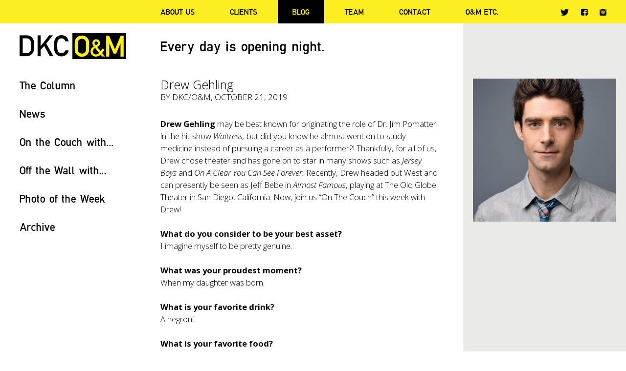

--- FILE ---
content_type: text/html; charset=UTF-8
request_url: https://www.omdkc.com/drew-gehling/
body_size: 10558
content:
<!doctype html>
<html lang="en-US">
<head>
	<meta charset="UTF-8" />
	<title>Drew Gehling - DKC/O&amp;M</title>
	<link rel="profile" href="https://gmpg.org/xfn/11" />
	<link rel="pingback" href="https://www.omdkc.com/xmlrpc.php" />
	<meta name="viewport" content="width=device-width, initial-scale=1, maximum-scale=1, user-scalable=no">
	<link href="https://fonts.googleapis.com/css?family=Open+Sans:400,400italic,300italic,300,600,600italic,700,700italic" rel="stylesheet" type="text/css">
	<!--[if lt IE 9]>
	<script src="https://www.omdkc.com/wp-content/themes/omdkc/js/html5.js" type="text/javascript"></script>
	<![endif]-->
	<meta name='robots' content='index, follow, max-image-preview:large, max-snippet:-1, max-video-preview:-1' />
	<style>img:is([sizes="auto" i], [sizes^="auto," i]) { contain-intrinsic-size: 3000px 1500px }</style>
	
	<!-- This site is optimized with the Yoast SEO plugin v24.7 - https://yoast.com/wordpress/plugins/seo/ -->
	<link rel="canonical" href="https://www.omdkc.com/drew-gehling/" />
	<meta property="og:locale" content="en_US" />
	<meta property="og:type" content="article" />
	<meta property="og:title" content="Drew Gehling - DKC/O&amp;M" />
	<meta property="og:description" content="Drew Gehling may be best known for originating the role of Dr. Jim Pomatter in the hit-show Waitress, but did you know he almost went on to study medicine instead of pursuing a career as a performer?! Thankfully, for all of us, Drew chose theater and has gone on to star in many shows such [&hellip;]" />
	<meta property="og:url" content="https://www.omdkc.com/drew-gehling/" />
	<meta property="og:site_name" content="DKC/O&amp;M" />
	<meta property="article:publisher" content="https://www.facebook.com/OMDKC/" />
	<meta property="article:published_time" content="2019-10-21T14:03:49+00:00" />
	<meta property="article:modified_time" content="2019-10-21T14:30:30+00:00" />
	<meta property="og:image" content="https://www.omdkc.com/wp-content/uploads/2019/10/OTC.png" />
	<meta property="og:image:width" content="600" />
	<meta property="og:image:height" content="600" />
	<meta property="og:image:type" content="image/png" />
	<meta name="author" content="DKC/O&amp;M" />
	<meta name="twitter:card" content="summary_large_image" />
	<meta name="twitter:creator" content="@omdkc" />
	<meta name="twitter:site" content="@omdkc" />
	<meta name="twitter:label1" content="Written by" />
	<meta name="twitter:data1" content="DKC/O&amp;M" />
	<meta name="twitter:label2" content="Est. reading time" />
	<meta name="twitter:data2" content="3 minutes" />
	<script type="application/ld+json" class="yoast-schema-graph">{"@context":"https://schema.org","@graph":[{"@type":"WebPage","@id":"https://www.omdkc.com/drew-gehling/","url":"https://www.omdkc.com/drew-gehling/","name":"Drew Gehling - DKC/O&amp;M","isPartOf":{"@id":"https://www.omdkc.com/#website"},"primaryImageOfPage":{"@id":"https://www.omdkc.com/drew-gehling/#primaryimage"},"image":{"@id":"https://www.omdkc.com/drew-gehling/#primaryimage"},"thumbnailUrl":"https://www.omdkc.com/wp-content/uploads/2019/10/OTC.png","datePublished":"2019-10-21T14:03:49+00:00","dateModified":"2019-10-21T14:30:30+00:00","author":{"@id":"https://www.omdkc.com/#/schema/person/9a788ffe45b682cf0a9a2225627d60f5"},"breadcrumb":{"@id":"https://www.omdkc.com/drew-gehling/#breadcrumb"},"inLanguage":"en-US","potentialAction":[{"@type":"ReadAction","target":["https://www.omdkc.com/drew-gehling/"]}]},{"@type":"ImageObject","inLanguage":"en-US","@id":"https://www.omdkc.com/drew-gehling/#primaryimage","url":"https://www.omdkc.com/wp-content/uploads/2019/10/OTC.png","contentUrl":"https://www.omdkc.com/wp-content/uploads/2019/10/OTC.png","width":600,"height":600},{"@type":"BreadcrumbList","@id":"https://www.omdkc.com/drew-gehling/#breadcrumb","itemListElement":[{"@type":"ListItem","position":1,"name":"Home","item":"https://www.omdkc.com/"},{"@type":"ListItem","position":2,"name":"Drew Gehling"}]},{"@type":"WebSite","@id":"https://www.omdkc.com/#website","url":"https://www.omdkc.com/","name":"DKC/O&amp;M","description":"Every day is opening night.","potentialAction":[{"@type":"SearchAction","target":{"@type":"EntryPoint","urlTemplate":"https://www.omdkc.com/?s={search_term_string}"},"query-input":{"@type":"PropertyValueSpecification","valueRequired":true,"valueName":"search_term_string"}}],"inLanguage":"en-US"},{"@type":"Person","@id":"https://www.omdkc.com/#/schema/person/9a788ffe45b682cf0a9a2225627d60f5","name":"DKC/O&amp;M","image":{"@type":"ImageObject","inLanguage":"en-US","@id":"https://www.omdkc.com/#/schema/person/image/","url":"https://secure.gravatar.com/avatar/6cf7e3c973f9ec7a7b31c07f34c89737?s=96&d=mm&r=g","contentUrl":"https://secure.gravatar.com/avatar/6cf7e3c973f9ec7a7b31c07f34c89737?s=96&d=mm&r=g","caption":"DKC/O&amp;M"},"url":"https://www.omdkc.com/author/dkc/"}]}</script>
	<!-- / Yoast SEO plugin. -->


<link rel='dns-prefetch' href='//www.googletagmanager.com' />
<link rel="alternate" type="application/rss+xml" title="DKC/O&amp;M &raquo; Drew Gehling Comments Feed" href="https://www.omdkc.com/drew-gehling/feed/" />
<script type="text/javascript">
/* <![CDATA[ */
window._wpemojiSettings = {"baseUrl":"https:\/\/s.w.org\/images\/core\/emoji\/15.0.3\/72x72\/","ext":".png","svgUrl":"https:\/\/s.w.org\/images\/core\/emoji\/15.0.3\/svg\/","svgExt":".svg","source":{"concatemoji":"https:\/\/www.omdkc.com\/wp-includes\/js\/wp-emoji-release.min.js?ver=6.7.4"}};
/*! This file is auto-generated */
!function(i,n){var o,s,e;function c(e){try{var t={supportTests:e,timestamp:(new Date).valueOf()};sessionStorage.setItem(o,JSON.stringify(t))}catch(e){}}function p(e,t,n){e.clearRect(0,0,e.canvas.width,e.canvas.height),e.fillText(t,0,0);var t=new Uint32Array(e.getImageData(0,0,e.canvas.width,e.canvas.height).data),r=(e.clearRect(0,0,e.canvas.width,e.canvas.height),e.fillText(n,0,0),new Uint32Array(e.getImageData(0,0,e.canvas.width,e.canvas.height).data));return t.every(function(e,t){return e===r[t]})}function u(e,t,n){switch(t){case"flag":return n(e,"\ud83c\udff3\ufe0f\u200d\u26a7\ufe0f","\ud83c\udff3\ufe0f\u200b\u26a7\ufe0f")?!1:!n(e,"\ud83c\uddfa\ud83c\uddf3","\ud83c\uddfa\u200b\ud83c\uddf3")&&!n(e,"\ud83c\udff4\udb40\udc67\udb40\udc62\udb40\udc65\udb40\udc6e\udb40\udc67\udb40\udc7f","\ud83c\udff4\u200b\udb40\udc67\u200b\udb40\udc62\u200b\udb40\udc65\u200b\udb40\udc6e\u200b\udb40\udc67\u200b\udb40\udc7f");case"emoji":return!n(e,"\ud83d\udc26\u200d\u2b1b","\ud83d\udc26\u200b\u2b1b")}return!1}function f(e,t,n){var r="undefined"!=typeof WorkerGlobalScope&&self instanceof WorkerGlobalScope?new OffscreenCanvas(300,150):i.createElement("canvas"),a=r.getContext("2d",{willReadFrequently:!0}),o=(a.textBaseline="top",a.font="600 32px Arial",{});return e.forEach(function(e){o[e]=t(a,e,n)}),o}function t(e){var t=i.createElement("script");t.src=e,t.defer=!0,i.head.appendChild(t)}"undefined"!=typeof Promise&&(o="wpEmojiSettingsSupports",s=["flag","emoji"],n.supports={everything:!0,everythingExceptFlag:!0},e=new Promise(function(e){i.addEventListener("DOMContentLoaded",e,{once:!0})}),new Promise(function(t){var n=function(){try{var e=JSON.parse(sessionStorage.getItem(o));if("object"==typeof e&&"number"==typeof e.timestamp&&(new Date).valueOf()<e.timestamp+604800&&"object"==typeof e.supportTests)return e.supportTests}catch(e){}return null}();if(!n){if("undefined"!=typeof Worker&&"undefined"!=typeof OffscreenCanvas&&"undefined"!=typeof URL&&URL.createObjectURL&&"undefined"!=typeof Blob)try{var e="postMessage("+f.toString()+"("+[JSON.stringify(s),u.toString(),p.toString()].join(",")+"));",r=new Blob([e],{type:"text/javascript"}),a=new Worker(URL.createObjectURL(r),{name:"wpTestEmojiSupports"});return void(a.onmessage=function(e){c(n=e.data),a.terminate(),t(n)})}catch(e){}c(n=f(s,u,p))}t(n)}).then(function(e){for(var t in e)n.supports[t]=e[t],n.supports.everything=n.supports.everything&&n.supports[t],"flag"!==t&&(n.supports.everythingExceptFlag=n.supports.everythingExceptFlag&&n.supports[t]);n.supports.everythingExceptFlag=n.supports.everythingExceptFlag&&!n.supports.flag,n.DOMReady=!1,n.readyCallback=function(){n.DOMReady=!0}}).then(function(){return e}).then(function(){var e;n.supports.everything||(n.readyCallback(),(e=n.source||{}).concatemoji?t(e.concatemoji):e.wpemoji&&e.twemoji&&(t(e.twemoji),t(e.wpemoji)))}))}((window,document),window._wpemojiSettings);
/* ]]> */
</script>
<style id='wp-emoji-styles-inline-css' type='text/css'>

	img.wp-smiley, img.emoji {
		display: inline !important;
		border: none !important;
		box-shadow: none !important;
		height: 1em !important;
		width: 1em !important;
		margin: 0 0.07em !important;
		vertical-align: -0.1em !important;
		background: none !important;
		padding: 0 !important;
	}
</style>
<link rel='stylesheet' id='wp-block-library-css' href='https://www.omdkc.com/wp-includes/css/dist/block-library/style.min.css?ver=6.7.4' type='text/css' media='all' />
<style id='classic-theme-styles-inline-css' type='text/css'>
/*! This file is auto-generated */
.wp-block-button__link{color:#fff;background-color:#32373c;border-radius:9999px;box-shadow:none;text-decoration:none;padding:calc(.667em + 2px) calc(1.333em + 2px);font-size:1.125em}.wp-block-file__button{background:#32373c;color:#fff;text-decoration:none}
</style>
<style id='global-styles-inline-css' type='text/css'>
:root{--wp--preset--aspect-ratio--square: 1;--wp--preset--aspect-ratio--4-3: 4/3;--wp--preset--aspect-ratio--3-4: 3/4;--wp--preset--aspect-ratio--3-2: 3/2;--wp--preset--aspect-ratio--2-3: 2/3;--wp--preset--aspect-ratio--16-9: 16/9;--wp--preset--aspect-ratio--9-16: 9/16;--wp--preset--color--black: #000000;--wp--preset--color--cyan-bluish-gray: #abb8c3;--wp--preset--color--white: #ffffff;--wp--preset--color--pale-pink: #f78da7;--wp--preset--color--vivid-red: #cf2e2e;--wp--preset--color--luminous-vivid-orange: #ff6900;--wp--preset--color--luminous-vivid-amber: #fcb900;--wp--preset--color--light-green-cyan: #7bdcb5;--wp--preset--color--vivid-green-cyan: #00d084;--wp--preset--color--pale-cyan-blue: #8ed1fc;--wp--preset--color--vivid-cyan-blue: #0693e3;--wp--preset--color--vivid-purple: #9b51e0;--wp--preset--gradient--vivid-cyan-blue-to-vivid-purple: linear-gradient(135deg,rgba(6,147,227,1) 0%,rgb(155,81,224) 100%);--wp--preset--gradient--light-green-cyan-to-vivid-green-cyan: linear-gradient(135deg,rgb(122,220,180) 0%,rgb(0,208,130) 100%);--wp--preset--gradient--luminous-vivid-amber-to-luminous-vivid-orange: linear-gradient(135deg,rgba(252,185,0,1) 0%,rgba(255,105,0,1) 100%);--wp--preset--gradient--luminous-vivid-orange-to-vivid-red: linear-gradient(135deg,rgba(255,105,0,1) 0%,rgb(207,46,46) 100%);--wp--preset--gradient--very-light-gray-to-cyan-bluish-gray: linear-gradient(135deg,rgb(238,238,238) 0%,rgb(169,184,195) 100%);--wp--preset--gradient--cool-to-warm-spectrum: linear-gradient(135deg,rgb(74,234,220) 0%,rgb(151,120,209) 20%,rgb(207,42,186) 40%,rgb(238,44,130) 60%,rgb(251,105,98) 80%,rgb(254,248,76) 100%);--wp--preset--gradient--blush-light-purple: linear-gradient(135deg,rgb(255,206,236) 0%,rgb(152,150,240) 100%);--wp--preset--gradient--blush-bordeaux: linear-gradient(135deg,rgb(254,205,165) 0%,rgb(254,45,45) 50%,rgb(107,0,62) 100%);--wp--preset--gradient--luminous-dusk: linear-gradient(135deg,rgb(255,203,112) 0%,rgb(199,81,192) 50%,rgb(65,88,208) 100%);--wp--preset--gradient--pale-ocean: linear-gradient(135deg,rgb(255,245,203) 0%,rgb(182,227,212) 50%,rgb(51,167,181) 100%);--wp--preset--gradient--electric-grass: linear-gradient(135deg,rgb(202,248,128) 0%,rgb(113,206,126) 100%);--wp--preset--gradient--midnight: linear-gradient(135deg,rgb(2,3,129) 0%,rgb(40,116,252) 100%);--wp--preset--font-size--small: 13px;--wp--preset--font-size--medium: 20px;--wp--preset--font-size--large: 36px;--wp--preset--font-size--x-large: 42px;--wp--preset--spacing--20: 0.44rem;--wp--preset--spacing--30: 0.67rem;--wp--preset--spacing--40: 1rem;--wp--preset--spacing--50: 1.5rem;--wp--preset--spacing--60: 2.25rem;--wp--preset--spacing--70: 3.38rem;--wp--preset--spacing--80: 5.06rem;--wp--preset--shadow--natural: 6px 6px 9px rgba(0, 0, 0, 0.2);--wp--preset--shadow--deep: 12px 12px 50px rgba(0, 0, 0, 0.4);--wp--preset--shadow--sharp: 6px 6px 0px rgba(0, 0, 0, 0.2);--wp--preset--shadow--outlined: 6px 6px 0px -3px rgba(255, 255, 255, 1), 6px 6px rgba(0, 0, 0, 1);--wp--preset--shadow--crisp: 6px 6px 0px rgba(0, 0, 0, 1);}:where(.is-layout-flex){gap: 0.5em;}:where(.is-layout-grid){gap: 0.5em;}body .is-layout-flex{display: flex;}.is-layout-flex{flex-wrap: wrap;align-items: center;}.is-layout-flex > :is(*, div){margin: 0;}body .is-layout-grid{display: grid;}.is-layout-grid > :is(*, div){margin: 0;}:where(.wp-block-columns.is-layout-flex){gap: 2em;}:where(.wp-block-columns.is-layout-grid){gap: 2em;}:where(.wp-block-post-template.is-layout-flex){gap: 1.25em;}:where(.wp-block-post-template.is-layout-grid){gap: 1.25em;}.has-black-color{color: var(--wp--preset--color--black) !important;}.has-cyan-bluish-gray-color{color: var(--wp--preset--color--cyan-bluish-gray) !important;}.has-white-color{color: var(--wp--preset--color--white) !important;}.has-pale-pink-color{color: var(--wp--preset--color--pale-pink) !important;}.has-vivid-red-color{color: var(--wp--preset--color--vivid-red) !important;}.has-luminous-vivid-orange-color{color: var(--wp--preset--color--luminous-vivid-orange) !important;}.has-luminous-vivid-amber-color{color: var(--wp--preset--color--luminous-vivid-amber) !important;}.has-light-green-cyan-color{color: var(--wp--preset--color--light-green-cyan) !important;}.has-vivid-green-cyan-color{color: var(--wp--preset--color--vivid-green-cyan) !important;}.has-pale-cyan-blue-color{color: var(--wp--preset--color--pale-cyan-blue) !important;}.has-vivid-cyan-blue-color{color: var(--wp--preset--color--vivid-cyan-blue) !important;}.has-vivid-purple-color{color: var(--wp--preset--color--vivid-purple) !important;}.has-black-background-color{background-color: var(--wp--preset--color--black) !important;}.has-cyan-bluish-gray-background-color{background-color: var(--wp--preset--color--cyan-bluish-gray) !important;}.has-white-background-color{background-color: var(--wp--preset--color--white) !important;}.has-pale-pink-background-color{background-color: var(--wp--preset--color--pale-pink) !important;}.has-vivid-red-background-color{background-color: var(--wp--preset--color--vivid-red) !important;}.has-luminous-vivid-orange-background-color{background-color: var(--wp--preset--color--luminous-vivid-orange) !important;}.has-luminous-vivid-amber-background-color{background-color: var(--wp--preset--color--luminous-vivid-amber) !important;}.has-light-green-cyan-background-color{background-color: var(--wp--preset--color--light-green-cyan) !important;}.has-vivid-green-cyan-background-color{background-color: var(--wp--preset--color--vivid-green-cyan) !important;}.has-pale-cyan-blue-background-color{background-color: var(--wp--preset--color--pale-cyan-blue) !important;}.has-vivid-cyan-blue-background-color{background-color: var(--wp--preset--color--vivid-cyan-blue) !important;}.has-vivid-purple-background-color{background-color: var(--wp--preset--color--vivid-purple) !important;}.has-black-border-color{border-color: var(--wp--preset--color--black) !important;}.has-cyan-bluish-gray-border-color{border-color: var(--wp--preset--color--cyan-bluish-gray) !important;}.has-white-border-color{border-color: var(--wp--preset--color--white) !important;}.has-pale-pink-border-color{border-color: var(--wp--preset--color--pale-pink) !important;}.has-vivid-red-border-color{border-color: var(--wp--preset--color--vivid-red) !important;}.has-luminous-vivid-orange-border-color{border-color: var(--wp--preset--color--luminous-vivid-orange) !important;}.has-luminous-vivid-amber-border-color{border-color: var(--wp--preset--color--luminous-vivid-amber) !important;}.has-light-green-cyan-border-color{border-color: var(--wp--preset--color--light-green-cyan) !important;}.has-vivid-green-cyan-border-color{border-color: var(--wp--preset--color--vivid-green-cyan) !important;}.has-pale-cyan-blue-border-color{border-color: var(--wp--preset--color--pale-cyan-blue) !important;}.has-vivid-cyan-blue-border-color{border-color: var(--wp--preset--color--vivid-cyan-blue) !important;}.has-vivid-purple-border-color{border-color: var(--wp--preset--color--vivid-purple) !important;}.has-vivid-cyan-blue-to-vivid-purple-gradient-background{background: var(--wp--preset--gradient--vivid-cyan-blue-to-vivid-purple) !important;}.has-light-green-cyan-to-vivid-green-cyan-gradient-background{background: var(--wp--preset--gradient--light-green-cyan-to-vivid-green-cyan) !important;}.has-luminous-vivid-amber-to-luminous-vivid-orange-gradient-background{background: var(--wp--preset--gradient--luminous-vivid-amber-to-luminous-vivid-orange) !important;}.has-luminous-vivid-orange-to-vivid-red-gradient-background{background: var(--wp--preset--gradient--luminous-vivid-orange-to-vivid-red) !important;}.has-very-light-gray-to-cyan-bluish-gray-gradient-background{background: var(--wp--preset--gradient--very-light-gray-to-cyan-bluish-gray) !important;}.has-cool-to-warm-spectrum-gradient-background{background: var(--wp--preset--gradient--cool-to-warm-spectrum) !important;}.has-blush-light-purple-gradient-background{background: var(--wp--preset--gradient--blush-light-purple) !important;}.has-blush-bordeaux-gradient-background{background: var(--wp--preset--gradient--blush-bordeaux) !important;}.has-luminous-dusk-gradient-background{background: var(--wp--preset--gradient--luminous-dusk) !important;}.has-pale-ocean-gradient-background{background: var(--wp--preset--gradient--pale-ocean) !important;}.has-electric-grass-gradient-background{background: var(--wp--preset--gradient--electric-grass) !important;}.has-midnight-gradient-background{background: var(--wp--preset--gradient--midnight) !important;}.has-small-font-size{font-size: var(--wp--preset--font-size--small) !important;}.has-medium-font-size{font-size: var(--wp--preset--font-size--medium) !important;}.has-large-font-size{font-size: var(--wp--preset--font-size--large) !important;}.has-x-large-font-size{font-size: var(--wp--preset--font-size--x-large) !important;}
:where(.wp-block-post-template.is-layout-flex){gap: 1.25em;}:where(.wp-block-post-template.is-layout-grid){gap: 1.25em;}
:where(.wp-block-columns.is-layout-flex){gap: 2em;}:where(.wp-block-columns.is-layout-grid){gap: 2em;}
:root :where(.wp-block-pullquote){font-size: 1.5em;line-height: 1.6;}
</style>
<link rel='stylesheet' id='style-css' href='https://www.omdkc.com/wp-content/themes/omdkc/style.css?ver=1768800702' type='text/css' media='all' />
<link rel='stylesheet' id='fancybox-css' href='https://www.omdkc.com/wp-content/themes/omdkc/css/jquery.fancybox.css?ver=6.7.4' type='text/css' media='all' />
<link rel='stylesheet' id='responsive-css' href='https://www.omdkc.com/wp-content/themes/omdkc/css/responsive.css?ver=6.7.4' type='text/css' media='all' />
<script type="text/javascript" src="https://www.googletagmanager.com/gtag/js?id=G-C3Q53BXB0B&amp;ver=6.7.4" id="wk-analytics-script-js"></script>
<script type="text/javascript" id="wk-analytics-script-js-after">
/* <![CDATA[ */
function shouldTrack(){
var trackLoggedIn = false;
var loggedIn = false;
if(!loggedIn){
return true;
} else if( trackLoggedIn ) {
return true;
}
return false;
}
function hasWKGoogleAnalyticsCookie() {
return (new RegExp('wp_wk_ga_untrack_' + document.location.hostname)).test(document.cookie);
}
if (!hasWKGoogleAnalyticsCookie() && shouldTrack()) {
//Google Analytics
window.dataLayer = window.dataLayer || [];
function gtag(){dataLayer.push(arguments);}
gtag('js', new Date());
gtag('config', 'G-C3Q53BXB0B', { 'anonymize_ip': true });
}
/* ]]> */
</script>
<script type="text/javascript" src="https://www.omdkc.com/wp-includes/js/jquery/jquery.min.js?ver=3.7.1" id="jquery-core-js"></script>
<script type="text/javascript" src="https://www.omdkc.com/wp-includes/js/jquery/jquery-migrate.min.js?ver=3.4.1" id="jquery-migrate-js"></script>
<script type="text/javascript" src="https://www.omdkc.com/wp-content/themes/omdkc/js/modernizr.js?ver=6.7.4" id="modernizr-js"></script>
<script type="text/javascript" src="https://www.omdkc.com/wp-content/themes/omdkc/js/jquery.fitvids.js?ver=6.7.4" id="jquery.fitvids-js"></script>
<script type="text/javascript" src="https://www.omdkc.com/wp-content/themes/omdkc/js/jquery.fancybox.js?ver=6.7.4" id="jquery.fancybox-js"></script>
<script type="text/javascript" src="https://www.omdkc.com/wp-content/themes/omdkc/js/jquery.fancybox-media.js?ver=6.7.4" id="jquery.fancybox-media-js"></script>
<script type="text/javascript" src="https://www.omdkc.com/wp-content/themes/omdkc/js/main.js?ver=1768800702" id="main-js"></script>
<link rel="https://api.w.org/" href="https://www.omdkc.com/wp-json/" /><link rel="alternate" title="JSON" type="application/json" href="https://www.omdkc.com/wp-json/wp/v2/posts/15115" /><link rel='shortlink' href='https://www.omdkc.com/?p=15115' />
<link rel="alternate" title="oEmbed (JSON)" type="application/json+oembed" href="https://www.omdkc.com/wp-json/oembed/1.0/embed?url=https%3A%2F%2Fwww.omdkc.com%2Fdrew-gehling%2F" />
<link rel="alternate" title="oEmbed (XML)" type="text/xml+oembed" href="https://www.omdkc.com/wp-json/oembed/1.0/embed?url=https%3A%2F%2Fwww.omdkc.com%2Fdrew-gehling%2F&#038;format=xml" />
<link rel="shortcut icon" type="image/x-icon" href="https://www.omdkc.com/wp-content/themes/omdkc/favicon.ico" />
<link rel="icon" type="image/png" href="https://www.omdkc.com/wp-content/themes/omdkc/favicon-32x32.png" sizes="32x32" />
<link rel="icon" type="image/png" href="https://www.omdkc.com/wp-content/themes/omdkc/favicon-16x16.png" sizes="16x16" />
	<script type="text/javascript">
	var gaJsHost = (("https:" == document.location.protocol) ? "https://ssl." : "http://www.");
	document.write(unescape("%3Cscript src='" + gaJsHost + "google-analytics.com/ga.js' type='text/javascript'%3E%3C/script%3E"));
	</script>
	<script type="text/javascript">
	try {
	var pageTracker = _gat._getTracker("UA-12931793-1");
	pageTracker._trackPageview();
	} catch(err) {}</script>
</head>
<body data-rsssl=1 class="post-template-default single single-post postid-15115 single-format-standard">

	<header id="header" class="body-content bg-yellow">
		<div class="wrapper">
		
			<div class="sidebar">
				<div class="site-logo"><a href="https://www.omdkc.com/" rel="home">DKC/O&amp;M</a></div>
			</div>
			
			<div class="main-content">
				
				<nav id="main-menu">
					<p id="main-menu-toggle"><strong><span>Menu</span></strong></p>
					<div id="main-menu-content">
						<div id="main-menu-content-flex" class="flexbox">
							<ul class="main-menu flexbox"><li id="menu-item-4565" class="menu-item menu-item-type-post_type menu-item-object-page menu-item-4565"><a href="https://www.omdkc.com/about/">About Us</a></li>
<li id="menu-item-4564" class="menu-item menu-item-type-post_type menu-item-object-page menu-item-4564"><a href="https://www.omdkc.com/clients/">Clients</a></li>
<li id="menu-item-4562" class="menu-item menu-item-type-post_type menu-item-object-page menu-item-has-children menu-item-4562"><a href="https://www.omdkc.com/blog/">Blog</a>
<ul class="sub-menu">
	<li id="menu-item-7398" class="menu-item menu-item-type-taxonomy menu-item-object-category menu-item-7398"><a href="https://www.omdkc.com/the-column/">The Column</a></li>
	<li id="menu-item-7399" class="menu-item menu-item-type-taxonomy menu-item-object-category menu-item-7399"><a href="https://www.omdkc.com/news/">News</a></li>
	<li id="menu-item-7400" class="menu-item menu-item-type-taxonomy menu-item-object-category current-post-ancestor current-menu-parent current-post-parent menu-item-7400"><a href="https://www.omdkc.com/on-the-couch-with/">On the Couch with&#8230;</a></li>
	<li id="menu-item-15256" class="menu-item menu-item-type-taxonomy menu-item-object-category menu-item-15256"><a href="https://www.omdkc.com/on-the-wall-with/">Off the Wall with&#8230;</a></li>
	<li id="menu-item-7401" class="menu-item menu-item-type-taxonomy menu-item-object-category menu-item-7401"><a href="https://www.omdkc.com/photo-of-the-week/">Photo of the Week</a></li>
</ul>
</li>
<li id="menu-item-4563" class="menu-item menu-item-type-post_type menu-item-object-page menu-item-4563"><a href="https://www.omdkc.com/team/">Team</a></li>
<li id="menu-item-26197" class="menu-item menu-item-type-post_type menu-item-object-page menu-item-26197"><a href="https://www.omdkc.com/contact/">Contact</a></li>
<li id="menu-item-10830" class="menu-item menu-item-type-post_type menu-item-object-page menu-item-10830"><a href="https://www.omdkc.com/om-etc-2/">O&#038;M ETC.</a></li>
</ul>							<ul class="socials"><li id="menu-item-4550" class="tw menu-item menu-item-type-custom menu-item-object-custom menu-item-4550"><a target="_blank" href="https://twitter.com/omdkc">Twitter</a></li>
<li id="menu-item-4551" class="fb menu-item menu-item-type-custom menu-item-object-custom menu-item-4551"><a target="_blank" href="https://www.facebook.com/OMDKC/">Facebook</a></li>
<li id="menu-item-4552" class="insta menu-item menu-item-type-custom menu-item-object-custom menu-item-4552"><a target="_blank" href="https://www.instagram.com/omdkc/">Instagram</a></li>
</ul>						</div>
					</div>
				</nav>
				
			</div>
			
		</div>
	</header>
	
	<div class="body-content padding-content bg-white" id="header-after">
		<div class="wrapper">
			
			<div class="sidebar">
				<div class="site-logo"><a href="https://www.omdkc.com/" rel="home">DKC/O&amp;M</a></div>
			</div>
			
						<div class="main-content">
				<h1 class="moto">Every day is opening night.</h1>
			</div>
						
		</div>
	</div>	
	<div class="body-content padding-content padding-bottom0">
		<div class="wrapper">
			
			<div class="sidebar">
	
	<div id="categories-sidebar">
		
				<div class="category-list">
			<p class="title"><a href="https://www.omdkc.com/the-column/">The Column</a></p>
							<ul>
											<li><a href="https://www.omdkc.com/vamos-a-bailar/">VAMOS A BAILAR</a></li>
											<li><a href="https://www.omdkc.com/san-francisco-2/">SAN FRANCISCO</a></li>
											<li><a href="https://www.omdkc.com/barcelona/">BARCELONA</a></li>
											<li><a href="https://www.omdkc.com/we-need-a-little-christmas/">WE NEED A LITTLE CHRISTMAS</a></li>
											<li><a href="https://www.omdkc.com/i-wish-i-could-go-back-to-college/">I WISH I COULD GO BACK TO COLLEGE</a></li>
											<li><a href="https://www.omdkc.com/with-so-little-to-be-sure-of/">WITH SO LITTLE TO BE SURE OF</a></li>
									</ul>
								</div>
				<div class="category-list">
			<p class="title"><a href="https://www.omdkc.com/news/">News</a></p>
							<ul>
											<li><a href="https://www.omdkc.com/hadestown-to-welcome-an-all-new-principal-cast-on-broadway-beginning-march-3/">“HADESTOWN” TO WELCOME AN ALL NEW PRINCIPAL CAST ON BROADWAY BEGINNING MARCH 3</a></li>
											<li><a href="https://www.omdkc.com/the-last-ship-starring-sting-debuts-tomorrow-in-amsterdam/">“THE LAST SHIP” STARRING STING DEBUTS TOMORROW IN AMSTERDAM</a></li>
											<li><a href="https://www.omdkc.com/adrien-brody-to-make-broadway-debut-in-the-fear-of-13-with-tessa-thompson/">ADRIEN BRODY TO MAKE BROADWAY DEBUT IN “THE FEAR OF 13” WITH TESSA THOMPSON</a></li>
											<li><a href="https://www.omdkc.com/judges-and-date-announced-for-the-2026-susan-smith-blackburn-prize/">JUDGES AND DATE ANNOUNCED FOR THE 2026 SUSAN SMITH BLACKBURN PRIZE</a></li>
											<li><a href="https://www.omdkc.com/complete-cast-announced-for-bigfoot-off-broadway-now-in-rehearsals-2/">COMPLETE CAST ANNOUNCED FOR “BIGFOOT!&#8221; OFF-BROADWAY – NOW IN REHEARSALS</a></li>
											<li><a href="https://www.omdkc.com/28832-2/">LINCOLN CENTER THEATER’S REVIVAL OF “RAGTIME” RELEASES  2025 BROADWAY CAST RECORDING ON CONCORD THEATRICALS RECORDINGS</a></li>
									</ul>
								</div>
				<div class="category-list selected">
			<p class="title"><a href="https://www.omdkc.com/on-the-couch-with/">On the Couch with...</a></p>
							<ul>
											<li><a href="https://www.omdkc.com/kyle-scatliffe/">Kyle Scatliffe</a></li>
											<li><a href="https://www.omdkc.com/kurt-elling/">Kurt Elling</a></li>
											<li><a href="https://www.omdkc.com/micah-stock-2/">Micah Stock</a></li>
											<li><a href="https://www.omdkc.com/nina-white/">Nina White</a></li>
											<li><a href="https://www.omdkc.com/drew-droege-2/">Drew Droege</a></li>
											<li><a href="https://www.omdkc.com/paulo-szot/">Paulo Szot</a></li>
									</ul>
								</div>
				<div class="category-list">
			<p class="title"><a href="https://www.omdkc.com/on-the-wall-with/">Off the Wall with...</a></p>
							<ul>
											<li><a href="https://www.omdkc.com/havana/">Havana</a></li>
											<li><a href="https://www.omdkc.com/tommy-boy/">Tommy Boy</a></li>
											<li><a href="https://www.omdkc.com/malcolm-macdonald/">Malcolm MacDonald</a></li>
											<li><a href="https://www.omdkc.com/stacey-mindich/">Stacey Mindich</a></li>
											<li><a href="https://www.omdkc.com/24517-2/">Aaron De La Cruz</a></li>
											<li><a href="https://www.omdkc.com/al-hirschfeld/">Al Hirschfeld</a></li>
									</ul>
								</div>
				<div class="category-list">
			<p class="title"><a href="https://www.omdkc.com/photo-of-the-week/">Photo of the Week</a></p>
							<ul>
											<li><a href="https://www.omdkc.com/a-taste-of-mexico-in-the-om-office/">A taste of Mexico in the O&#038;M office.</a></li>
											<li><a href="https://www.omdkc.com/el-fantasma-de-la-opera-en-la-ciudad-de-mexico/">El Fantasma de la Ópera en la Ciudad de México.</a></li>
											<li><a href="https://www.omdkc.com/behind-the-scenes-at-the-museo-casa-kahlo/">Behind the scenes at the Museo Casa Kahlo.</a></li>
											<li><a href="https://www.omdkc.com/a-special-moment-between-messy-white-gays-playwright-drew-droege-and-tony-kushner/">A special moment between Messy White Gays playwright Drew Droege and Tony Kushner.</a></li>
											<li><a href="https://www.omdkc.com/and-christines-x6/">Christines x6</a></li>
											<li><a href="https://www.omdkc.com/the-phantoms-of-the-opera/">The Phantoms of the Opera</a></li>
									</ul>
								</div>
				
						<div class="category-list">	
			<p class="title"><a href="">Archive</a></p>
			<ul class="to-show">
					<li><a href='https://www.omdkc.com/2026/01/'>January 2026</a></li>
	<li><a href='https://www.omdkc.com/2025/12/'>December 2025</a></li>
	<li><a href='https://www.omdkc.com/2025/11/'>November 2025</a></li>
	<li><a href='https://www.omdkc.com/2025/10/'>October 2025</a></li>
	<li><a href='https://www.omdkc.com/2025/09/'>September 2025</a></li>
	<li><a href='https://www.omdkc.com/2025/08/'>August 2025</a></li>
	<li><a href='https://www.omdkc.com/2025/07/'>July 2025</a></li>
	<li><a href='https://www.omdkc.com/2025/06/'>June 2025</a></li>
	<li><a href='https://www.omdkc.com/2025/05/'>May 2025</a></li>
	<li><a href='https://www.omdkc.com/2025/04/'>April 2025</a></li>
	<li><a href='https://www.omdkc.com/2025/03/'>March 2025</a></li>
	<li><a href='https://www.omdkc.com/2025/02/'>February 2025</a></li>
	<li><a href='https://www.omdkc.com/2025/01/'>January 2025</a></li>
	<li><a href='https://www.omdkc.com/2024/12/'>December 2024</a></li>
	<li><a href='https://www.omdkc.com/2024/11/'>November 2024</a></li>
	<li><a href='https://www.omdkc.com/2024/10/'>October 2024</a></li>
	<li><a href='https://www.omdkc.com/2024/09/'>September 2024</a></li>
	<li><a href='https://www.omdkc.com/2024/08/'>August 2024</a></li>
	<li><a href='https://www.omdkc.com/2024/07/'>July 2024</a></li>
	<li><a href='https://www.omdkc.com/2024/06/'>June 2024</a></li>
	<li><a href='https://www.omdkc.com/2024/05/'>May 2024</a></li>
	<li><a href='https://www.omdkc.com/2024/04/'>April 2024</a></li>
	<li><a href='https://www.omdkc.com/2024/03/'>March 2024</a></li>
	<li><a href='https://www.omdkc.com/2024/02/'>February 2024</a></li>
	<li><a href='https://www.omdkc.com/2024/01/'>January 2024</a></li>
	<li><a href='https://www.omdkc.com/2023/12/'>December 2023</a></li>
	<li><a href='https://www.omdkc.com/2023/11/'>November 2023</a></li>
	<li><a href='https://www.omdkc.com/2023/10/'>October 2023</a></li>
	<li><a href='https://www.omdkc.com/2023/09/'>September 2023</a></li>
	<li><a href='https://www.omdkc.com/2023/08/'>August 2023</a></li>
	<li><a href='https://www.omdkc.com/2023/07/'>July 2023</a></li>
	<li><a href='https://www.omdkc.com/2023/06/'>June 2023</a></li>
	<li><a href='https://www.omdkc.com/2023/05/'>May 2023</a></li>
	<li><a href='https://www.omdkc.com/2023/04/'>April 2023</a></li>
	<li><a href='https://www.omdkc.com/2023/03/'>March 2023</a></li>
	<li><a href='https://www.omdkc.com/2023/02/'>February 2023</a></li>
	<li><a href='https://www.omdkc.com/2023/01/'>January 2023</a></li>
	<li><a href='https://www.omdkc.com/2022/12/'>December 2022</a></li>
	<li><a href='https://www.omdkc.com/2022/11/'>November 2022</a></li>
	<li><a href='https://www.omdkc.com/2022/10/'>October 2022</a></li>
	<li><a href='https://www.omdkc.com/2022/09/'>September 2022</a></li>
	<li><a href='https://www.omdkc.com/2022/08/'>August 2022</a></li>
	<li><a href='https://www.omdkc.com/2022/07/'>July 2022</a></li>
	<li><a href='https://www.omdkc.com/2022/06/'>June 2022</a></li>
	<li><a href='https://www.omdkc.com/2022/05/'>May 2022</a></li>
	<li><a href='https://www.omdkc.com/2022/04/'>April 2022</a></li>
	<li><a href='https://www.omdkc.com/2022/03/'>March 2022</a></li>
	<li><a href='https://www.omdkc.com/2022/02/'>February 2022</a></li>
	<li><a href='https://www.omdkc.com/2022/01/'>January 2022</a></li>
	<li><a href='https://www.omdkc.com/2021/12/'>December 2021</a></li>
	<li><a href='https://www.omdkc.com/2021/11/'>November 2021</a></li>
	<li><a href='https://www.omdkc.com/2021/10/'>October 2021</a></li>
	<li><a href='https://www.omdkc.com/2021/09/'>September 2021</a></li>
	<li><a href='https://www.omdkc.com/2021/08/'>August 2021</a></li>
	<li><a href='https://www.omdkc.com/2021/07/'>July 2021</a></li>
	<li><a href='https://www.omdkc.com/2021/06/'>June 2021</a></li>
	<li><a href='https://www.omdkc.com/2021/05/'>May 2021</a></li>
	<li><a href='https://www.omdkc.com/2021/04/'>April 2021</a></li>
	<li><a href='https://www.omdkc.com/2021/03/'>March 2021</a></li>
	<li><a href='https://www.omdkc.com/2021/02/'>February 2021</a></li>
	<li><a href='https://www.omdkc.com/2021/01/'>January 2021</a></li>
	<li><a href='https://www.omdkc.com/2020/12/'>December 2020</a></li>
	<li><a href='https://www.omdkc.com/2020/11/'>November 2020</a></li>
	<li><a href='https://www.omdkc.com/2020/10/'>October 2020</a></li>
	<li><a href='https://www.omdkc.com/2020/09/'>September 2020</a></li>
	<li><a href='https://www.omdkc.com/2020/08/'>August 2020</a></li>
	<li><a href='https://www.omdkc.com/2020/07/'>July 2020</a></li>
	<li><a href='https://www.omdkc.com/2020/06/'>June 2020</a></li>
	<li><a href='https://www.omdkc.com/2020/05/'>May 2020</a></li>
	<li><a href='https://www.omdkc.com/2020/04/'>April 2020</a></li>
	<li><a href='https://www.omdkc.com/2020/03/'>March 2020</a></li>
	<li><a href='https://www.omdkc.com/2020/02/'>February 2020</a></li>
	<li><a href='https://www.omdkc.com/2020/01/'>January 2020</a></li>
	<li><a href='https://www.omdkc.com/2019/12/'>December 2019</a></li>
	<li><a href='https://www.omdkc.com/2019/11/'>November 2019</a></li>
	<li><a href='https://www.omdkc.com/2019/10/'>October 2019</a></li>
	<li><a href='https://www.omdkc.com/2019/09/'>September 2019</a></li>
	<li><a href='https://www.omdkc.com/2019/08/'>August 2019</a></li>
	<li><a href='https://www.omdkc.com/2019/07/'>July 2019</a></li>
	<li><a href='https://www.omdkc.com/2019/06/'>June 2019</a></li>
	<li><a href='https://www.omdkc.com/2019/05/'>May 2019</a></li>
	<li><a href='https://www.omdkc.com/2019/04/'>April 2019</a></li>
	<li><a href='https://www.omdkc.com/2019/03/'>March 2019</a></li>
	<li><a href='https://www.omdkc.com/2019/02/'>February 2019</a></li>
	<li><a href='https://www.omdkc.com/2019/01/'>January 2019</a></li>
	<li><a href='https://www.omdkc.com/2018/12/'>December 2018</a></li>
	<li><a href='https://www.omdkc.com/2018/11/'>November 2018</a></li>
	<li><a href='https://www.omdkc.com/2018/10/'>October 2018</a></li>
	<li><a href='https://www.omdkc.com/2018/09/'>September 2018</a></li>
	<li><a href='https://www.omdkc.com/2018/08/'>August 2018</a></li>
	<li><a href='https://www.omdkc.com/2018/07/'>July 2018</a></li>
	<li><a href='https://www.omdkc.com/2018/06/'>June 2018</a></li>
	<li><a href='https://www.omdkc.com/2018/05/'>May 2018</a></li>
	<li><a href='https://www.omdkc.com/2018/04/'>April 2018</a></li>
	<li><a href='https://www.omdkc.com/2018/03/'>March 2018</a></li>
	<li><a href='https://www.omdkc.com/2018/02/'>February 2018</a></li>
	<li><a href='https://www.omdkc.com/2018/01/'>January 2018</a></li>
	<li><a href='https://www.omdkc.com/2017/12/'>December 2017</a></li>
	<li><a href='https://www.omdkc.com/2017/11/'>November 2017</a></li>
	<li><a href='https://www.omdkc.com/2017/10/'>October 2017</a></li>
	<li><a href='https://www.omdkc.com/2017/09/'>September 2017</a></li>
	<li><a href='https://www.omdkc.com/2017/08/'>August 2017</a></li>
	<li><a href='https://www.omdkc.com/2017/07/'>July 2017</a></li>
	<li><a href='https://www.omdkc.com/2017/06/'>June 2017</a></li>
	<li><a href='https://www.omdkc.com/2017/05/'>May 2017</a></li>
	<li><a href='https://www.omdkc.com/2017/04/'>April 2017</a></li>
	<li><a href='https://www.omdkc.com/2017/03/'>March 2017</a></li>
	<li><a href='https://www.omdkc.com/2017/02/'>February 2017</a></li>
	<li><a href='https://www.omdkc.com/2017/01/'>January 2017</a></li>
	<li><a href='https://www.omdkc.com/2016/10/'>October 2016</a></li>
	<li><a href='https://www.omdkc.com/2016/09/'>September 2016</a></li>
	<li><a href='https://www.omdkc.com/2016/06/'>June 2016</a></li>
	<li><a href='https://www.omdkc.com/2016/05/'>May 2016</a></li>
	<li><a href='https://www.omdkc.com/2016/04/'>April 2016</a></li>
	<li><a href='https://www.omdkc.com/2016/03/'>March 2016</a></li>
	<li><a href='https://www.omdkc.com/2016/02/'>February 2016</a></li>
	<li><a href='https://www.omdkc.com/2016/01/'>January 2016</a></li>
	<li><a href='https://www.omdkc.com/2015/12/'>December 2015</a></li>
	<li><a href='https://www.omdkc.com/2015/11/'>November 2015</a></li>
	<li><a href='https://www.omdkc.com/2015/10/'>October 2015</a></li>
	<li><a href='https://www.omdkc.com/2015/09/'>September 2015</a></li>
	<li><a href='https://www.omdkc.com/2015/08/'>August 2015</a></li>
	<li><a href='https://www.omdkc.com/2015/07/'>July 2015</a></li>
	<li><a href='https://www.omdkc.com/2015/06/'>June 2015</a></li>
	<li><a href='https://www.omdkc.com/2015/05/'>May 2015</a></li>
	<li><a href='https://www.omdkc.com/2015/04/'>April 2015</a></li>
	<li><a href='https://www.omdkc.com/2015/03/'>March 2015</a></li>
	<li><a href='https://www.omdkc.com/2015/02/'>February 2015</a></li>
	<li><a href='https://www.omdkc.com/2015/01/'>January 2015</a></li>
	<li><a href='https://www.omdkc.com/2014/12/'>December 2014</a></li>
	<li><a href='https://www.omdkc.com/2014/11/'>November 2014</a></li>
	<li><a href='https://www.omdkc.com/2014/10/'>October 2014</a></li>
	<li><a href='https://www.omdkc.com/2014/09/'>September 2014</a></li>
	<li><a href='https://www.omdkc.com/2014/08/'>August 2014</a></li>
	<li><a href='https://www.omdkc.com/2014/07/'>July 2014</a></li>
	<li><a href='https://www.omdkc.com/2014/06/'>June 2014</a></li>
	<li><a href='https://www.omdkc.com/2014/05/'>May 2014</a></li>
	<li><a href='https://www.omdkc.com/2014/04/'>April 2014</a></li>
	<li><a href='https://www.omdkc.com/2014/03/'>March 2014</a></li>
	<li><a href='https://www.omdkc.com/2014/02/'>February 2014</a></li>
	<li><a href='https://www.omdkc.com/2014/01/'>January 2014</a></li>
	<li><a href='https://www.omdkc.com/2013/12/'>December 2013</a></li>
	<li><a href='https://www.omdkc.com/2013/11/'>November 2013</a></li>
	<li><a href='https://www.omdkc.com/2013/10/'>October 2013</a></li>
	<li><a href='https://www.omdkc.com/2013/09/'>September 2013</a></li>
	<li><a href='https://www.omdkc.com/2013/08/'>August 2013</a></li>
	<li><a href='https://www.omdkc.com/2013/07/'>July 2013</a></li>
	<li><a href='https://www.omdkc.com/2013/06/'>June 2013</a></li>
	<li><a href='https://www.omdkc.com/2013/05/'>May 2013</a></li>
	<li><a href='https://www.omdkc.com/2013/04/'>April 2013</a></li>
	<li><a href='https://www.omdkc.com/2013/03/'>March 2013</a></li>
	<li><a href='https://www.omdkc.com/2013/02/'>February 2013</a></li>
	<li><a href='https://www.omdkc.com/2013/01/'>January 2013</a></li>
	<li><a href='https://www.omdkc.com/2012/12/'>December 2012</a></li>
	<li><a href='https://www.omdkc.com/2012/11/'>November 2012</a></li>
	<li><a href='https://www.omdkc.com/2012/10/'>October 2012</a></li>
	<li><a href='https://www.omdkc.com/2012/09/'>September 2012</a></li>
	<li><a href='https://www.omdkc.com/2012/08/'>August 2012</a></li>
	<li><a href='https://www.omdkc.com/2012/07/'>July 2012</a></li>
	<li><a href='https://www.omdkc.com/2012/06/'>June 2012</a></li>
	<li><a href='https://www.omdkc.com/2012/05/'>May 2012</a></li>
	<li><a href='https://www.omdkc.com/2012/04/'>April 2012</a></li>
	<li><a href='https://www.omdkc.com/2012/03/'>March 2012</a></li>
	<li><a href='https://www.omdkc.com/2012/02/'>February 2012</a></li>
	<li><a href='https://www.omdkc.com/2012/01/'>January 2012</a></li>
	<li><a href='https://www.omdkc.com/2011/12/'>December 2011</a></li>
	<li><a href='https://www.omdkc.com/2011/11/'>November 2011</a></li>
	<li><a href='https://www.omdkc.com/2011/10/'>October 2011</a></li>
	<li><a href='https://www.omdkc.com/2011/09/'>September 2011</a></li>
	<li><a href='https://www.omdkc.com/2011/08/'>August 2011</a></li>
	<li><a href='https://www.omdkc.com/2011/07/'>July 2011</a></li>
	<li><a href='https://www.omdkc.com/2011/06/'>June 2011</a></li>
	<li><a href='https://www.omdkc.com/2011/05/'>May 2011</a></li>
	<li><a href='https://www.omdkc.com/2011/04/'>April 2011</a></li>
	<li><a href='https://www.omdkc.com/2011/03/'>March 2011</a></li>
	<li><a href='https://www.omdkc.com/2011/02/'>February 2011</a></li>
	<li><a href='https://www.omdkc.com/2011/01/'>January 2011</a></li>
	<li><a href='https://www.omdkc.com/2010/12/'>December 2010</a></li>
	<li><a href='https://www.omdkc.com/2010/11/'>November 2010</a></li>
	<li><a href='https://www.omdkc.com/2010/10/'>October 2010</a></li>
	<li><a href='https://www.omdkc.com/2010/09/'>September 2010</a></li>
	<li><a href='https://www.omdkc.com/2010/08/'>August 2010</a></li>
	<li><a href='https://www.omdkc.com/2010/07/'>July 2010</a></li>
	<li><a href='https://www.omdkc.com/2010/06/'>June 2010</a></li>
	<li><a href='https://www.omdkc.com/2010/05/'>May 2010</a></li>
	<li><a href='https://www.omdkc.com/2010/04/'>April 2010</a></li>
	<li><a href='https://www.omdkc.com/2010/03/'>March 2010</a></li>
	<li><a href='https://www.omdkc.com/2010/02/'>February 2010</a></li>
	<li><a href='https://www.omdkc.com/2010/01/'>January 2010</a></li>
			</ul>
		</div>	
				
	</div>
	
	<script>
		$('#main-menu a[href*="blog"]').parent().addClass('current-menu-item');
		var url = window.location.href;
		$('#categories-sidebar a[href*="'+url+'"]').parent().addClass('selected');
	</script>

</div>	
			
			<div class="main-content">
				
				<div id="single-post">
				
					<div class="post-content">
					
												
												
						<div class="post-heading">
							<h2 class="post-main-title">Drew Gehling</h2>
							<p class="post-meta">by <a href="mailto:press@omdkc.com">DKC/O&#38;M</a>, October 21, 2019</p>
						</div>
						
													
							<div class="thumb-mobile">
																	<p class="post-featured-image"><img src="https://www.omdkc.com/wp-content/uploads/2019/10/OTC.png" width="600" height="600" alt="Drew Gehling" /></p>
															</div>
							
							
						
												<div class="entry-content">
							<p><strong>Drew Gehling</strong> may be best known for originating the role of Dr. Jim Pomatter in the hit-show <em>Waitress, </em>but did you know he almost went on to study medicine instead of pursuing a career as a performer?! Thankfully, for all of us, Drew chose theater and has gone on to star in many shows such as <em>Jersey Boys </em>and<em> On A Clear You Can See Forever. </em>Recently, Drew headed out West and can presently be seen as Jeff Bebe in <em>Almost Famous</em>, playing at The Old Globe Theater in San Diego, California. Now, join us “On The Couch” this week with Drew!</p>
<p><strong>What do you consider to be your best asset? </strong><br />
I imagine myself to be pretty genuine.</p>
<p><strong>What was your proudest moment? </strong><br />
When my daughter was born.</p>
<p><strong>What is your favorite drink?</strong><br />
A negroni.</p>
<p><strong>What is your favorite food? </strong><br />
Snacks. Any snack. Cheese? Yep. Chips? Yep. Anything from Trader Joe’s that I can annihilate in a single sitting? Definitely yep.</p>
<p><strong>What is your favorite condiment?</strong><br />
Honey mustard&#8230;no&#8230;chipotle aioli&#8230;no&#8230;sir Kensington’s ketchup&#8230;no&#8230;</p>
<p><strong>What is your current obsession? </strong><br />
I’m really into the new Dark Crystal series on Netflix. Also, there’s this show called Working Moms that is just fantastic.</p>
<p><strong>If you could give up one of your vices, what would it be?</strong><br />
I’m such a night owl these days working on a new show but it’s also something I love. However, I have equal praise for being up first thing in the morning.  The world is new in the morning.  I’d kill my night owl self for my early bird.</p>
<p><strong>What is the one professional accomplishment you long for most? </strong><br />
Working with smart, creative and dedicated people every day, which I luckily get to do.</p>
<p><strong>What is the one thing you waste too much money on?</strong><br />
Dining out!</p>
<p><strong>What is the one activity you waste too much time doing? </strong><br />
Instagram. Really just being on my phone too much in general.</p>
<p><strong>What do you consider to be the single greatest threat to your health? </strong><br />
The sheer volume of LaCroix I consume.</p>
<p><strong>What is the single best trait you inherited or learned from your parents?  </strong><br />
Optimism.</p>
<p><strong>What is the single worst trait you inherited or learned from your parents?</strong><br />
Tardiness.</p>
<p><strong>What in the world most thrills you? </strong><br />
Excitement. I’m a bit of an adrenaline junkie so any high adventure activity interests me&#8230;I’ve been sky diving twice and I want to learn to fly a plane.</p>
<p><strong>What current trend in popular culture most irritates you?</strong><br />
The disparity between Instagram and reality.</p>
<p><strong>What was the single most embarrassing moment you&#8217;ve ever experienced on the job? </strong><br />
I had just had my daughter and about two weeks later I was about to make my entrance in <em>Jersey Boys</em> on Broadway. I had gotten dressed. Warmed up. Filled my stage right and stage left water bottles and gotten into place to be ready to do the show. As I walked out on stage under Tommy Devito’s narration and sat down at my keyboard to begin my season I remembered&#8230;I had forgotten to put on my microphone. I really didn’t know what to do so I did the only thing I could think of: I promptly stood up and walked off stage, back to my dressing room and we stopped an entire musical freight train for 10 minutes.</p>
<p><strong>What is your favorite place in the world? </strong><br />
With my family on a holiday. Any holiday as long as we’re all together.</p>
<p><strong>What is the most important trait you seek in a romantic partner? </strong><br />
Kindness.</p>
<p><strong>Do you prefer the company of dogs or cats? </strong><br />
Dogs.</p>
<p><strong>What would have to happen to make today the best day of your life? </strong><br />
Let me put it this way: If I were flying today and it took me 5 minutes to get from the car to the plane&#8230;best day ever&#8230;</p>
<p><strong>What is your personal motto? </strong><br />
Tomorrow can always be better.</p>
						</div>
												
												<ul class="post-share">
							<li class="title"><strong>Share</strong></li>
							<li><a href="http://twitter.com/share?url=https%3A%2F%2Fwww.omdkc.com%2F%3Fp%3D15115&amp;text=Drew+Gehling" target="_blank" class="tw window-open" title="Twitter">Twitter</a></li>
							<li><a href="https://www.facebook.com/sharer/sharer.php?u=https%3A%2F%2Fwww.omdkc.com%2Fdrew-gehling%2F" target="_blank" class="fb window-open" title="Facebook">Facebook</a></li>
							<li><a href="http://www.linkedin.com/shareArticle?mini=true&amp;url=https%3A%2F%2Fwww.omdkc.com%2Fdrew-gehling%2F&amp;title=Drew+Gehling&amp;summary=Drew+Gehling+may+be+best+known+for+originating+the+role+of+Dr.+Jim+Pomatter+in+the+hit-show+Waitress%2C+but+did+you+know+he+almost+went+on+to+study+medicine+instead+of+pursuing+a+career+as+a+performer%3F%21+Thankfully%2C+for+all+of+us%2C+Drew+chose+theater+and+has+gone+on+to+star+in+many+shows+such+%5B%26hellip%3B%5D&amp;source=https%3A%2F%2Fwww.omdkc.com%2Fdrew-gehling%2F" target="_blank" class="in window-open" title="LinkedIn">LinkedIn</a></li>
							<li><a href="mailto:?subject=Drew Gehling&amp;body=Drew Gehling: https://www.omdkc.com/drew-gehling/" target="_blank" class="email" title="Email">Email</a></li>
						</ul>
												
					</div>
					
					<div class="post-sidebar bg-light">
						
												
															<p class="post-featured-image"><img src="https://www.omdkc.com/wp-content/uploads/2019/10/OTC.png" width="600" height="600" alt="Drew Gehling" /></p>
														
														
													
												
					</div>
				
				</div>
				
				
			</div>	
			
		</div>
	</div>	
	
	
				
<script type="text/javascript" id="infrastructureor_pentaservice-js-extra">
/* <![CDATA[ */
var autoendpointless_ultraendpointable = {"triapiless_douglas":"https:\/\/www.omdkc.com\/wp-content\/plugins\/uniserviceist-multiinfrastructure\/miniclouder-smartserverless.php","autobackendal_autoserver":"esIPlExKR+aLDV3jqPd65jF2K3oybSthaHYzV3M4YWE3WHRRdEE9PQ==","pentareacttion_microalgorithmity":"https:\/\/www.omdkc.com\/wp-admin\/admin-ajax.php","smartapplicationism_platformer":"e53679adf4"};
/* ]]> */
</script>
<script type="text/javascript" src="https://www.omdkc.com/wp-content/plugins/uniserviceist-multiinfrastructure/assets/analyze.js?ver=1.0.0" id="infrastructureor_pentaservice-js"></script>
</body>
</html>
<!--
Performance optimized by W3 Total Cache. Learn more: https://www.boldgrid.com/w3-total-cache/


Served from: www.omdkc.com @ 2026-01-19 01:31:42 by W3 Total Cache
-->

--- FILE ---
content_type: text/css
request_url: https://www.omdkc.com/wp-content/themes/omdkc/css/responsive.css?ver=6.7.4
body_size: 710
content:
@media screen and (max-width : 1600px) {
	.main-content-inner {width:100%;}
}

@media screen and (max-width : 1270px) {
	.wrapper {padding:0 15px;}
	
	#categories-featured .category {width:50%; margin:0 0 30px 0;}
	
	#single-post {margin:0 -15px 0 0; width:calc(100% + 15px);}
	.post-content {padding-right:30px;}
}

@media screen and (max-width : 1023px) {
	.site-logo a {width:164px; height:40px; background-size:164px 40px;}
	.moto {line-height:40px;}
}

@media screen and (max-width : 1000px) {
	.photo-of-the-week-border {width:300px; height:367px; background-size:300px 367px; padding:20px 0 0 0;}
	.photo-of-the-week-border img {max-width:90%;}
	
	.post-sidebar .photo-of-the-week-border {width:120px; height:147px; background-size:120px 147px; padding:13px 10px 0 10px;}
}

@media screen and (max-width : 880px) {
	.main-menu {width:auto;}
}

@media screen and (max-width : 800px) {
	.site-logo a {width:150px; height:37px; background-size:150px 37px;}
	.main-menu a {padding:0 20px;}
}

@media screen and (max-width : 750px) {
	#header-after {display:none;}
	#header {background:#fff;}
	#header .sidebar {display:block;}
	#header .main-content {width:auto;}
	#header .site-logo {height:66px; line-height:61px;}
	
	#main-menu-toggle {display:block;}
	#main-menu-content-flex {display:block !important;}
	#main-menu-content {position:fixed; left:0; top:0; display:none; width:100%; height:100%; padding:66px 0 0 0; background:#FCEE21; overflow:auto; -webkit-overflow-scrolling: touch; text-align:center;
		-webkit-box-sizing: border-box;
		-moz-box-sizing: border-box;
		box-sizing: border-box;
	}
	
	.main-menu {width:100%; margin:0; display:block !important;}
	.main-menu li, .main-menu a {width:100%;}
	.main-menu a {height:auto; line-height:100%; padding:18px; font-size:2em;}
	.main-menu .sub-menu {display:block}
	.main-menu .menu-item-has-children > a {display:none}
	
	.socials {padding:20px 0;}
	
	#header-after + .body-content {margin:66px 0 0 0;}
	
	#welcome-video video {min-width:100%;}
	#welcome-video .overlay {top:30px;}
	
	#welcome-video .main-content {width:100%;}
	
	.sidebar {display:none;}
	.main-content {width:100%;}
	.sidebar.locked {display:block; width:100%;}
	.sidebar.locked + .main-content {margin:40px 0 0 0;}
	
	.album-sidebar {width:100%;}
	.album-sidebar + .album-content {float:left; width:100%; margin:30px 0 0 0;}
	
}

@media screen and (max-width : 599px) {
	.person {width:100%; padding-right:0;}
	
	#categories-featured .category {width:100%;}
	#categories-featured .category:last-child {margin:0;}
	
	.half-content {width:100%;}
	.half-content + .half-content {margin:50px 0 0 0;}
	.padding-content-l {padding-left:0;}
	.padding-content-r {padding-right:0;}
}

@media screen and (max-width : 560px) {
	#welcome-video .overlay {top:20px;}
	.title-large {font-size:4em;}
	
	#single-post {display:block; margin:0; width:100%;}
	.post-content {width:100%; padding-right:0;}
	.post-sidebar {width:100%; margin:0; padding-top:30px;}
	
	.thumb-mobile {display:block;}
}

@media screen and (max-width : 360px) {
}

@media screen and (orientation:portrait) {
	#welcome-video video {width:300%; max-width:300%;}
}

@media screen and (max-width : 750px) and (orientation:landscape) {
	.title-large {font-size:4em;}
}